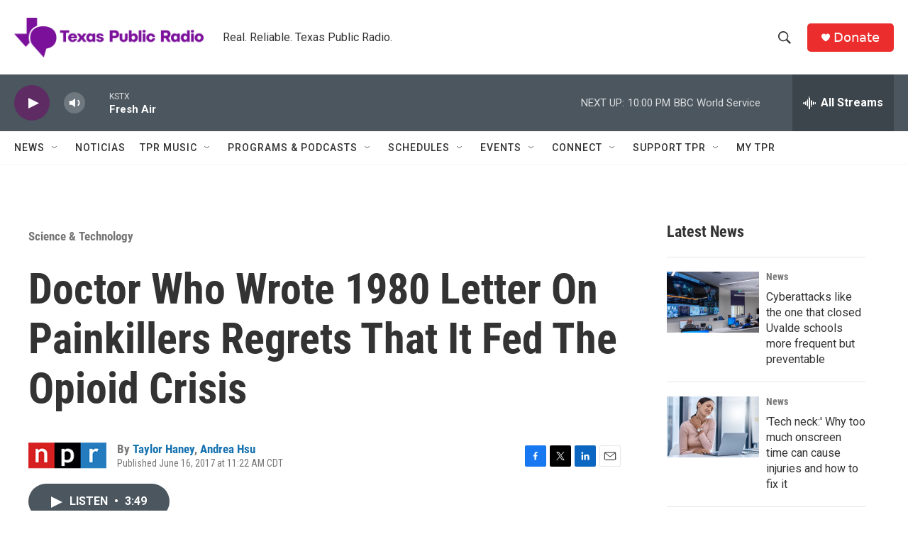

--- FILE ---
content_type: text/html; charset=utf-8
request_url: https://www.google.com/recaptcha/api2/aframe
body_size: 269
content:
<!DOCTYPE HTML><html><head><meta http-equiv="content-type" content="text/html; charset=UTF-8"></head><body><script nonce="M8H_GKkuO7wHaQVwKaxaMQ">/** Anti-fraud and anti-abuse applications only. See google.com/recaptcha */ try{var clients={'sodar':'https://pagead2.googlesyndication.com/pagead/sodar?'};window.addEventListener("message",function(a){try{if(a.source===window.parent){var b=JSON.parse(a.data);var c=clients[b['id']];if(c){var d=document.createElement('img');d.src=c+b['params']+'&rc='+(localStorage.getItem("rc::a")?sessionStorage.getItem("rc::b"):"");window.document.body.appendChild(d);sessionStorage.setItem("rc::e",parseInt(sessionStorage.getItem("rc::e")||0)+1);localStorage.setItem("rc::h",'1768966230942');}}}catch(b){}});window.parent.postMessage("_grecaptcha_ready", "*");}catch(b){}</script></body></html>